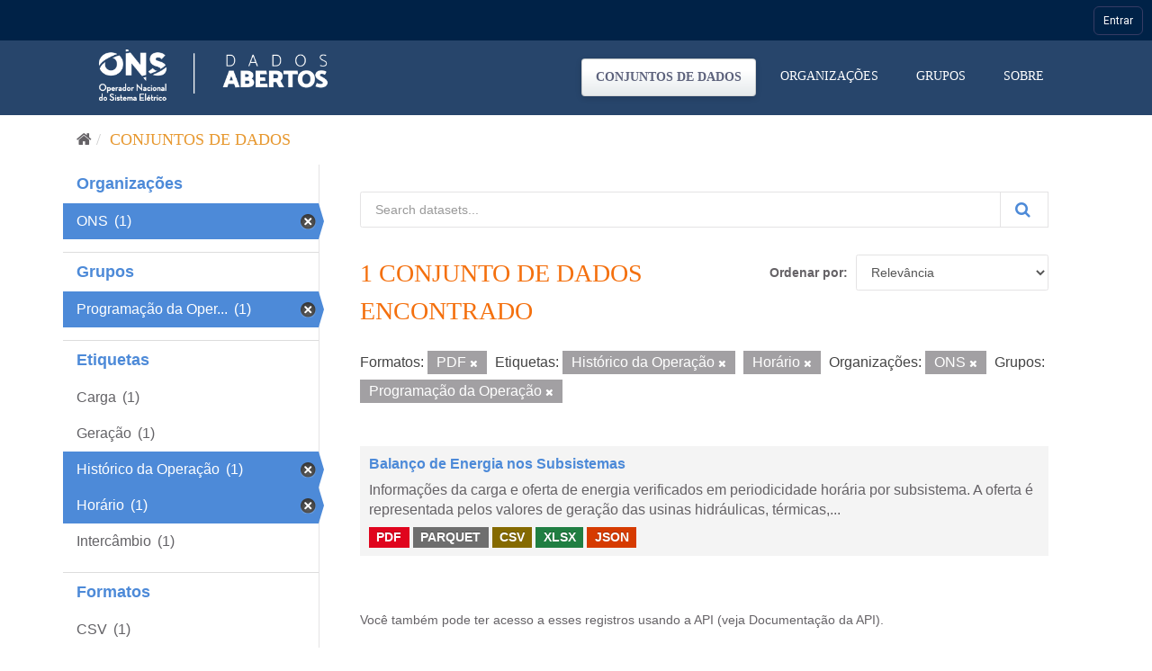

--- FILE ---
content_type: application/javascript
request_url: https://navegacaoglobal.ons.org.br/js/common.js?v=8
body_size: 336
content:
// arquivo com funções para auxiliar todo o projeto, 
// podendo ser usado em qualquer arquivo js


function _isEmptyString(string){
    string = string === 'undefined' | string == null ? '' : string;

    if(typeof string !== 'string')
        return false;

        return string.length === 0;// || !JSON.parse(string);
}